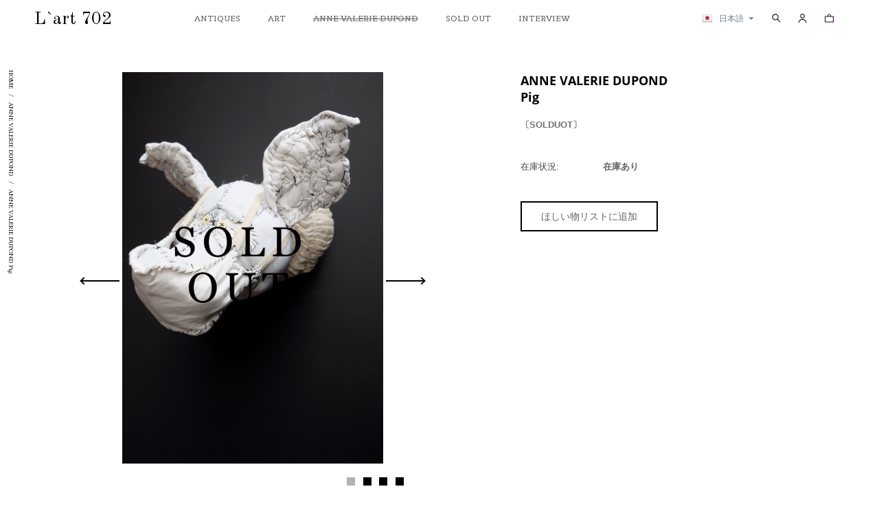

--- FILE ---
content_type: text/html; charset=utf-8
request_url: https://dr702.com/shop702/index.php?dispatch=products.view&product_id=324
body_size: 10470
content:

<!DOCTYPE html>
<html 
 lang="ja" dir="ltr">
<head>
<title>ANNE VALERIE DUPOND :: ANNE VALERIE DUPOND Pig - L&#039;art 702 by antique room 702</title>

<meta http-equiv="Content-Type" content="text/html; charset=utf-8" data-ca-mode="full" />
<meta name="viewport" content="width=device-width, initial-scale=1.0, maximum-scale=1.0, user-scalable=0" />

<meta name="description" content="Created during 2nd lockdown MATERIAL 布 SIZE H280×W3000×D350 mm MADE IN FRANCEATTENTIONサイズの数値には若干の誤差が生じる場合もございます。予めご了承下さい。気になる点がございましたらご遠慮なくご質問下さい。 " />


<meta name="keywords" content="剥製,中世絵画,標本,アンティーク,ヨーロッパ" />





    <link rel="icon" type="image/png" href="img/fav.png">
    <link type="text/css" rel="stylesheet" href="js/la/jquery.fullPage.css" />
    <link type="text/css" rel="stylesheet" href="js/la/resource/lightbox.css" />


<link type="text/css" rel="stylesheet" href="https://dr702.com/shop702/var/cache/misc/assets/design/themes/lart/css/standalone.6a66eb8bb281452559aed3c20ecc872a1580091961.css" />


    <!-- Inline script moved to the bottom of the page -->
    
    <!-- Inline script moved to the bottom of the page -->

        <!-- Inline script moved to the bottom of the page -->
    
<script>
var link = '?dispatch=categories.view&category_id=2';
if (location.href.slice(-link.length) == link) {
location.href = 'index.php?dispatch=pages.view&page_id=15';
}
</script>
</head>

<body>
    
                        
        <div class="ty-tygh  " id="tygh_container">

        <div id="ajax_overlay" class="ty-ajax-overlay"></div>
<div id="ajax_loading_box" class="ty-ajax-loading-box"></div>

        <div class="cm-notification-container notification-container">
</div>

        <div class="ty-helper-container" id="tygh_main_container">
            
                 
                

<div class="tygh-header clearfix">
    <div class="container-fluid  la-header">
                    


    <div class="row-fluid ">                <div class="span8 la-h_left" >
                <div class="    ty-float-left">
        <div class="ty-wysiwyg-content" ><div class="la-h_logo">
    <a href="https://dr702.com/shop702/index.php" title="L`art 702">
        L`art 702
    </a>
</div></div>
    </div><div class=" la-h_nav    ty-float-left">
        


    <ul class="ty-menu__items cm-responsive-menu">
        
            <li class="ty-menu__item ty-menu__menu-btn visible-phone">
                <a class="ty-menu__item-link">
                    <i class="ty-icon-short-list"></i>
                    <span>メニュー</span>
                </a>
            </li>

                                            
                        <li class="ty-menu__item cm-menu-item-responsive">
                                            <a class="ty-menu__item-toggle visible-phone cm-responsive-menu-toggle">
                            <i class="ty-menu__icon-open ty-icon-down-open"></i>
                            <i class="ty-menu__icon-hide ty-icon-up-open"></i>
                        </a>
                                        <a  href="https://dr702.com/shop702/index.php?dispatch=categories.view&amp;category_id=1" class="ty-menu__item-link">
                        ANTIQUES
                    </a>
                
                                        
                        <div class="ty-menu__submenu">
                            <ul class="ty-menu__submenu-items ty-menu__submenu-items-simple cm-responsive-menu-submenu">
                                

                                                                                                        <li class="ty-menu__submenu-item">
                                        <a class="ty-menu__submenu-link"  href="https://dr702.com/shop702/index.php?dispatch=categories.view&amp;category_id=4">ANIMALS</a>
                                    </li>
                                                                                                        <li class="ty-menu__submenu-item">
                                        <a class="ty-menu__submenu-link"  href="https://dr702.com/shop702/index.php?dispatch=categories.view&amp;category_id=5">OBJECT</a>
                                    </li>
                                                                                                        <li class="ty-menu__submenu-item">
                                        <a class="ty-menu__submenu-link"  href="https://dr702.com/shop702/index.php?dispatch=categories.view&amp;category_id=6">RELIGION</a>
                                    </li>
                                                                                                        <li class="ty-menu__submenu-item">
                                        <a class="ty-menu__submenu-link"  href="https://dr702.com/shop702/index.php?dispatch=categories.view&amp;category_id=7">PICTURE</a>
                                    </li>
                                                                                                        <li class="ty-menu__submenu-item">
                                        <a class="ty-menu__submenu-link"  href="https://dr702.com/shop702/index.php?dispatch=categories.view&amp;category_id=8">DOLLS</a>
                                    </li>
                                                                                                        <li class="ty-menu__submenu-item">
                                        <a class="ty-menu__submenu-link"  href="https://dr702.com/shop702/index.php?dispatch=categories.view&amp;category_id=9">NUIGURUMI</a>
                                    </li>
                                                                
                                

                            </ul>
                        </div>
                    
                            </li>
                                                        
                        <li class="ty-menu__item cm-menu-item-responsive">
                                            <a class="ty-menu__item-toggle visible-phone cm-responsive-menu-toggle">
                            <i class="ty-menu__icon-open ty-icon-down-open"></i>
                            <i class="ty-menu__icon-hide ty-icon-up-open"></i>
                        </a>
                                        <a  href="https://dr702.com/shop702/index.php?dispatch=categories.view&amp;category_id=2" class="ty-menu__item-link">
                        ART
                    </a>
                
                                        
                        <div class="ty-menu__submenu">
                            <ul class="ty-menu__submenu-items ty-menu__submenu-items-simple cm-responsive-menu-submenu">
                                

                                                                                                        <li class="ty-menu__submenu-item">
                                        <a class="ty-menu__submenu-link"  href="https://dr702.com/shop702/index.php?dispatch=categories.view&amp;category_id=19">TAMAR ＭOGENDORFF</a>
                                    </li>
                                                                                                        <li class="ty-menu__submenu-item">
                                        <a class="ty-menu__submenu-link"  href="https://dr702.com/shop702/index.php?dispatch=categories.view&amp;category_id=16">Tominaga × patti smith × gdr702</a>
                                    </li>
                                                                                                        <li class="ty-menu__submenu-item">
                                        <a class="ty-menu__submenu-link"  href="https://dr702.com/shop702/index.php?dispatch=categories.view&amp;category_id=12">VOX POPULI</a>
                                    </li>
                                                                
                                

                            </ul>
                        </div>
                    
                            </li>
                                                        
                        <li class="ty-menu__item ty-menu__item-nodrop ty-menu__item-active">
                                        <a  href="https://dr702.com/shop702/index.php?dispatch=categories.view&amp;category_id=3" class="ty-menu__item-link">
                        ANNE VALERIE DUPOND
                    </a>
                            </li>
                                                        
                        <li class="ty-menu__item ty-menu__item-nodrop">
                                        <a  href="https://dr702.com/shop702/index.php?dispatch=categories.view&amp;category_id=14" class="ty-menu__item-link">
                        SOLD OUT
                    </a>
                            </li>
                                                        
                        <li class="ty-menu__item cm-menu-item-responsive">
                                            <a class="ty-menu__item-toggle visible-phone cm-responsive-menu-toggle">
                            <i class="ty-menu__icon-open ty-icon-down-open"></i>
                            <i class="ty-menu__icon-hide ty-icon-up-open"></i>
                        </a>
                                        <a  href="https://dr702.com/shop702/index.php?dispatch=categories.view&amp;category_id=15" class="ty-menu__item-link">
                        INTERVIEW
                    </a>
                
                                        
                        <div class="ty-menu__submenu">
                            <ul class="ty-menu__submenu-items ty-menu__submenu-items-simple cm-responsive-menu-submenu">
                                

                                                                                                        <li class="ty-menu__submenu-item">
                                        <a class="ty-menu__submenu-link"  href="https://dr702.com/shop702/index.php?dispatch=categories.view&amp;category_id=10">ANNE VALERIE DUPOND</a>
                                    </li>
                                                                                                        <li class="ty-menu__submenu-item">
                                        <a class="ty-menu__submenu-link"  href="https://dr702.com/shop702/index.php?dispatch=categories.view&amp;category_id=18">JEAN-BAPTISTE ASTIER DE VILLATTE</a>
                                    </li>
                                                                
                                

                            </ul>
                        </div>
                    
                            </li>
                            

                    
        

    </ul>



    </div>
        </div>
                    


                    <div class="span8 la-h_right" >
                <div class=" la-h_lang    ty-float-left">
        <div id="languages_1">
                                            <div class="ty-select-wrapper">
        
    <a class="ty-select-block__a cm-combination" id="sw_select_ja_wrap_language">
                    <i class="ty-select-block__a-flag ty-flag ty-flag-jp cm-external-click" data-ca-external-click-id="sw_select_ja_wrap_language" ></i>
                <span class="ty-select-block__a-item hidden-phone hidden-tablet">日本語</span>
        <i class="ty-select-block__arrow ty-icon-down-micro"></i>
    </a>

    <div id="select_ja_wrap_language" class="ty-select-block cm-popup-box hidden">
        <ul class="cm-select-list ty-select-block__list ty-flags">
                            <li class="ty-select-block__list-item">
                    <a rel="nofollow" href="https://dr702.com/shop702/index.php?dispatch=products.view&amp;product_id=324&amp;sl=en" class="ty-select-block__list-a  " data-ca-country-code="us" data-ca-name="en">
                                            <i class="ty-flag ty-flag-us"></i>
                                        English                    </a>
                </li>
                            <li class="ty-select-block__list-item">
                    <a rel="nofollow" href="https://dr702.com/shop702/index.php?dispatch=products.view&amp;product_id=324&amp;sl=ja" class="ty-select-block__list-a is-active " data-ca-country-code="jp" data-ca-name="ja">
                                            <i class="ty-flag ty-flag-jp"></i>
                                        日本語                    </a>
                </li>
                    </ul>
    </div>
</div>
    
<!--languages_1--></div>
    </div><div class="ty-dropdown-box  la-h_search ty-float-left">
        <div id="sw_dropdown_130" class="ty-dropdown-box__title cm-combination ">
            
                            <a>検索</a>
                        

        </div>
        <div id="dropdown_130" class="cm-popup-box ty-dropdown-box__content hidden">
            <div class="ty-search-block">
    <form action="https://dr702.com/shop702/index.php" name="search_form" method="get">
        <input type="hidden" name="subcats" value="Y" />
        <input type="hidden" name="pcode_from_q" value="Y" />
        <input type="hidden" name="pshort" value="Y" />
        <input type="hidden" name="pfull" value="Y" />
        <input type="hidden" name="pname" value="Y" />
        <input type="hidden" name="pkeywords" value="Y" />
        <input type="hidden" name="search_performed" value="Y" />

        


        <input type="text" name="q" value="" id="search_input" title="商品検索" class="ty-search-block__input cm-hint" /><button title="検索" class="ty-search-magnifier" type="submit"><i class="ty-icon-search"></i></button>
<input type="hidden" name="dispatch" value="products.search" />
        
    </form>
</div>


        </div>
    </div><div class="ty-dropdown-box  la-h_account ty-float-left">
        <div id="sw_dropdown_262" class="ty-dropdown-box__title cm-combination unlogged">
            
                                                    <a class="ty-account-info__title" href="https://dr702.com/shop702/index.php?dispatch=profiles.update">
                <i class="ty-icon-user"></i>&nbsp;
                <span class="hidden-phone">ログインまたは会員登録</span>
                <i class="ty-icon-down-micro ty-account-info__user-arrow"></i>
            </a>
            
                        

        </div>
        <div id="dropdown_262" class="cm-popup-box ty-dropdown-box__content hidden">
            


<div id="account_info_262">
        <ul class="ty-account-info">
        
                        <li class="ty-account-info__item ty-dropdown-box__item"><a class="ty-account-info__a underlined" href="https://dr702.com/shop702/index.php?dispatch=orders.search" rel="nofollow">注文</a></li>
                                            <li class="ty-account-info__item ty-dropdown-box__item"><a class="ty-account-info__a underlined" href="https://dr702.com/shop702/index.php?dispatch=product_features.compare" rel="nofollow">比較リスト</a></li>
                                
<li class="ty-account-info__item ty-dropdown-box__item"><a class="ty-account-info__a" href="https://dr702.com/shop702/index.php?dispatch=wishlist.view" rel="nofollow">ほしい物リスト</a></li>
    </ul>

            <div class="ty-account-info__orders updates-wrapper track-orders" id="track_orders_block_262">
            <form action="https://dr702.com/shop702/index.php" method="POST" class="cm-ajax cm-post cm-ajax-full-render" name="track_order_quick">
                <input type="hidden" name="result_ids" value="track_orders_block_*" />
                <input type="hidden" name="return_url" value="index.php?dispatch=products.view&amp;product_id=324" />

                <div class="ty-account-info__orders-txt">注文検索</div>

                <div class="ty-account-info__orders-input ty-control-group ty-input-append">
                    <label for="track_order_item262" class="cm-required hidden">注文検索</label>
                    <input type="text" size="20" class="ty-input-text cm-hint" id="track_order_item262" name="track_data" value="注文番号/Eメール" />
                    <button title="Go" class="ty-btn-go" type="submit"><i class="ty-btn-go__icon ty-icon-right-dir"></i></button>
<input type="hidden" name="dispatch" value="orders.track_request" />
                    
                </div>
            </form>
        <!--track_orders_block_262--></div>
    
	
    <div class="ty-account-info__buttons buttons-container">
                    <a href="https://dr702.com/shop702/index.php?dispatch=auth.login_form&amp;return_url=index.php%3Fdispatch%3Dproducts.view%26product_id%3D324"  data-ca-target-id="login_block262" class="cm-dialog-opener cm-dialog-auto-size ty-btn ty-btn__secondary" rel="nofollow">ログイン</a><a href="https://dr702.com/shop702/index.php?dispatch=profiles.add" rel="nofollow" class="ty-btn ty-btn__primary">会員登録</a>
                            <div  id="login_block262" class="hidden" title="ログイン">
                    <div class="ty-login-popup">
                        


        <form name="popup262_form" action="https://dr702.com/shop702/index.php" method="post">
    <input type="hidden" name="return_url" value="index.php?dispatch=products.view&amp;product_id=324" />
    <input type="hidden" name="redirect_url" value="index.php?dispatch=products.view&amp;product_id=324" />

                

        <div class="ty-control-group">
            <label for="login_popup262" class="ty-login__filed-label ty-control-group__label cm-required cm-trim cm-email">Eメール</label>
            <input type="text" id="login_popup262" name="user_login" size="30" value="" class="ty-login__input cm-focus" />
        </div>

        <div class="ty-control-group ty-password-forgot">
            <label for="psw_popup262" class="ty-login__filed-label ty-control-group__label ty-password-forgot__label cm-required">パスワード</label><a href="https://dr702.com/shop702/index.php?dispatch=auth.recover_password" class="ty-password-forgot__a"  tabindex="5">パスワードを忘れました</a>
            <input type="password" id="psw_popup262" name="password" size="30" value="" class="ty-login__input" maxlength="32" />
        </div>

                    <div class="ty-login-reglink ty-center">
                <a class="ty-login-reglink__a" href="https://dr702.com/shop702/index.php?dispatch=profiles.add" rel="nofollow">新規会員登録</a>
            </div>
        
        

        
        
            <div class="buttons-container clearfix">
                <div class="ty-float-right">
                        
 
    <button  class="ty-btn__login ty-btn__secondary ty-btn" type="submit" name="dispatch[auth.login]" >ログイン</button>


                </div>
                <div class="ty-login__remember-me">
                    <label for="remember_me_popup262" class="ty-login__remember-me-label"><input class="checkbox" type="checkbox" name="remember_me" id="remember_me_popup262" value="Y" />ログイン情報を記憶</label>
                </div>
            </div>
        

    </form>


                    </div>
                </div>
                        </div>
	

<!--account_info_262--></div>

        </div>
    </div><div class="ty-dropdown-box  la-h_cart ty-float-left">
        <div id="sw_dropdown_132" class="ty-dropdown-box__title cm-combination ">
            
                            <a>カートの内容</a>
                        

        </div>
        <div id="dropdown_132" class="cm-popup-box ty-dropdown-box__content hidden">
            
    <div class="ty-dropdown-box" id="cart_status_132">
         <div id="sw_dropdown_132" class="ty-dropdown-box__title cm-combination">
        <a href="https://dr702.com/shop702/index.php?dispatch=checkout.cart">
            
                                    <i class="ty-minicart__icon ty-icon-basket empty"></i>
                    <span class="ty-minicart-title empty-cart ty-hand">カートは空です</span>
                    <i class="ty-icon-down-micro"></i>
                            

        </a>
        </div>
        <div id="dropdown_132" class="cm-popup-box ty-dropdown-box__content hidden">
            
                <div class="cm-cart-content cm-cart-content-thumb cm-cart-content-delete">
                        <div class="ty-cart-items">
                                                            <div class="ty-cart-items__empty ty-center">カートは空です</div>
                                                    </div>

                                                <div class="cm-cart-buttons ty-cart-content__buttons buttons-container hidden">
                            <div class="ty-float-left">
                                <a href="https://dr702.com/shop702/index.php?dispatch=checkout.cart" rel="nofollow" class="ty-btn ty-btn__secondary">カートを見る</a>
                            </div>
                                                    </div>
                        
                </div>
            

        </div>
    <!--cart_status_132--></div>



        </div>
    </div>
        </div>
    </div>                



</div>
</div>

<div class="tygh-content clearfix">
    <div class="container-fluid  content-grid la-product">
                    


    <div class="row-fluid ">                <div class="span16 breadcrumbs-grid" >
                <div id="breadcrumbs_10">

    <div class="ty-breadcrumbs clearfix">
        <a href="https://dr702.com/shop702/index.php" class="ty-breadcrumbs__a">HOME</a><span class="ty-breadcrumbs__slash">/</span><a href="https://dr702.com/shop702/index.php?dispatch=categories.view&amp;category_id=3" class="ty-breadcrumbs__a">ANNE VALERIE DUPOND</a><span class="ty-breadcrumbs__slash">/</span><span class="ty-breadcrumbs__current">ANNE VALERIE DUPOND Pig</span>	<div class="ty-product-switcher">
	    <a class="ty-product-switcher__a ty-product-switcher__a-left " href="https://dr702.com/shop702/index.php?dispatch=products.view&amp;product_id=320" title="前へ" ><i class="ty-product-switcher__icon ty-icon-left-circle"></i></a>
	        <span class="switcher-selected-product">27</span>
	        <span>of</span>
	        <span class="switcher-total">75</span>
	    <a class="ty-product-switcher__a ty-product-switcher__a-right " href="https://dr702.com/shop702/index.php?dispatch=products.view&amp;product_id=270" title="次へ" ><i class="ty-product-switcher__icon ty-icon-right-circle"></i></a>
	</div>

    </div>
<!--breadcrumbs_10--></div>
        </div>
    </div>                


    <div class="row-fluid ">                <div class="span16 main-content-grid" >
                <!-- Inline script moved to the bottom of the page -->
<div class="ty-product-block ty-product-detail">
    <div class="ty-product-block__wrapper clearfix">
    
                                
    
    
    










            
                    
            
            
                            
                                        
    






















            <div class="ty-product-block__img-wrapper">
                
                                            <div class="ty-product-block__img cm-reload-324" id="product_images_324_update">

                                                            

                            
    
    
    
<div class="ty-product-img cm-preview-wrapper">
<a id="det_img_link_324696b90c8408cd_2797" data-ca-image-id="preview[product_images_324696b90c8408cd]" class="cm-image-previewer cm-previewer ty-previewer" data-ca-image-width="1000" data-ca-image-height="1500" href="https://dr702.com/shop702/images/detailed/2/DSCF4890.jpg" title=""><img class="ty-pict     cm-image" id="det_img_324696b90c8408cd_2797"  src="https://dr702.com/shop702/images/thumbnails/1000/1500/detailed/2/DSCF4890.gif" alt="" title=""  />
<span class="ty-previewer__icon hidden-phone"></span></a>

                                        <a id="det_img_link_324696b90c8408cd_2795" data-ca-image-id="preview[product_images_324696b90c8408cd]" class="cm-image-previewer hidden cm-previewer ty-previewer" data-ca-image-width="3264" data-ca-image-height="4896" href="https://dr702.com/shop702/images/detailed/2/DSCF4891.jpg" title=""><img class="ty-pict     cm-image" id="det_img_324696b90c8408cd_2795"  src="https://dr702.com/shop702/images/thumbnails/1000/1500/detailed/2/DSCF4891.gif" alt="" title=""  />
<span class="ty-previewer__icon hidden-phone"></span></a>
                                            <a id="det_img_link_324696b90c8408cd_2796" data-ca-image-id="preview[product_images_324696b90c8408cd]" class="cm-image-previewer hidden cm-previewer ty-previewer" data-ca-image-width="3264" data-ca-image-height="4896" href="https://dr702.com/shop702/images/detailed/2/DSCF4917.jpg" title=""><img class="ty-pict     cm-image" id="det_img_324696b90c8408cd_2796"  src="https://dr702.com/shop702/images/thumbnails/1000/1500/detailed/2/DSCF4917.gif" alt="" title=""  />
<span class="ty-previewer__icon hidden-phone"></span></a>
                                            <a id="det_img_link_324696b90c8408cd_2798" data-ca-image-id="preview[product_images_324696b90c8408cd]" class="cm-image-previewer hidden cm-previewer ty-previewer" data-ca-image-width="3264" data-ca-image-height="4896" href="https://dr702.com/shop702/images/detailed/2/DSCF4911.jpg" title=""><img class="ty-pict     cm-image" id="det_img_324696b90c8408cd_2798"  src="https://dr702.com/shop702/images/thumbnails/1000/1500/detailed/2/DSCF4911.gif" alt="" title=""  />
<span class="ty-previewer__icon hidden-phone"></span></a>
    </div>

            <div class="ty-product-thumbnails ty-center cm-image-gallery" id="images_preview_324696b90c8408cd" style="width: 1000px;">
            <a data-ca-gallery-large-id="det_img_link_324696b90c8408cd_2797" class="cm-thumbnails-mini active ty-product-thumbnails__item"><img class="ty-pict     cm-image" id="det_img_324696b90c8408cd_2797_mini"  src="https://dr702.com/shop702/images/thumbnails/35/35/detailed/2/DSCF4890.gif" alt="" title=""  />
</a><a data-ca-gallery-large-id="det_img_link_324696b90c8408cd_2795" class="cm-thumbnails-mini ty-product-thumbnails__item"><img class="ty-pict     cm-image" id="det_img_324696b90c8408cd_2795_mini"  src="https://dr702.com/shop702/images/thumbnails/35/35/detailed/2/DSCF4891.gif" alt="" title=""  />
</a><a data-ca-gallery-large-id="det_img_link_324696b90c8408cd_2796" class="cm-thumbnails-mini ty-product-thumbnails__item"><img class="ty-pict     cm-image" id="det_img_324696b90c8408cd_2796_mini"  src="https://dr702.com/shop702/images/thumbnails/35/35/detailed/2/DSCF4917.gif" alt="" title=""  />
</a><a data-ca-gallery-large-id="det_img_link_324696b90c8408cd_2798" class="cm-thumbnails-mini ty-product-thumbnails__item"><img class="ty-pict     cm-image" id="det_img_324696b90c8408cd_2798_mini"  src="https://dr702.com/shop702/images/thumbnails/35/35/detailed/2/DSCF4911.gif" alt="" title=""  />
</a>        </div>
    

<!-- Inline script moved to the bottom of the page -->



                        <!--product_images_324_update--></div>
                                    

            </div>
            <div class="ty-product-block__left">
                                <form action="https://dr702.com/shop702/index.php" method="post" name="product_form_324" enctype="multipart/form-data" class="cm-disable-empty-files  cm-ajax cm-ajax-full-render cm-ajax-status-middle ">
<input type="hidden" name="result_ids" value="cart_status*,wish_list*,checkout*,account_info*" />
<input type="hidden" name="redirect_url" value="index.php?dispatch=products.view&amp;product_id=324" />
<input type="hidden" name="product_data[324][product_id]" value="324" />


                
                                            <h1 class="ty-product-block-title" >ANNE VALERIE DUPOND<br>Pig</h1>
                    
                    
                        <div class="brand">
                            


                        </div>
                    

                


                                                                                
                
                                


                <div class="prices-container price-wrap">
                                            <div class="ty-product-prices">
                                        <span class="cm-reload-324" id="old_price_update_324">
            
            
                        

        <!--old_price_update_324--></span>
                        
                                            <div class="ty-product-block__price-actual">
                                <span class="cm-reload-324 ty-price-update" id="price_update_324">
        <input type="hidden" name="appearance[show_price_values]" value="1" />
        <input type="hidden" name="appearance[show_price]" value="1" />
                                
                                    <span class="ty-no-price">〔SOLDUOT〕</span>
                                                

                        <!--price_update_324--></span>

                        </div>
                    
                                                            <span class="cm-reload-324" id="clean_price_update_324">
            <input type="hidden" name="appearance[show_price_values]" value="1" />
            <input type="hidden" name="appearance[show_clean_price]" value="1" />
                    <!--clean_price_update_324--></span>
    
                                
            <span class="cm-reload-324" id="line_discount_update_324">
            <input type="hidden" name="appearance[show_price_values]" value="1" />
            <input type="hidden" name="appearance[show_list_discount]" value="1" />
                    <!--line_discount_update_324--></span>
    
                        </div>
                                    </div>

                                <div class="ty-product-block__option">
                                                <div class="cm-reload-324" id="product_options_update_324">
        <input type="hidden" name="appearance[show_product_options]" value="1" />
        
                                                    
<input type="hidden" name="appearance[details_page]" value="1" />
    <input type="hidden" name="additional_info[info_type]" value="D" />
    <input type="hidden" name="additional_info[get_icon]" value="1" />
    <input type="hidden" name="additional_info[get_detailed]" value="1" />
    <input type="hidden" name="additional_info[get_additional]" value="" />
    <input type="hidden" name="additional_info[get_options]" value="1" />
    <input type="hidden" name="additional_info[get_discounts]" value="1" />
    <input type="hidden" name="additional_info[get_features]" value="" />
    <input type="hidden" name="additional_info[get_extra]" value="" />
    <input type="hidden" name="additional_info[get_taxed_prices]" value="1" />
    <input type="hidden" name="additional_info[get_for_one_product]" value="1" />
    <input type="hidden" name="additional_info[detailed_params]" value="1" />
    <input type="hidden" name="additional_info[features_display_on]" value="C" />


<!-- Inline script moved to the bottom of the page -->

        

    <!--product_options_update_324--></div>
    
                </div>
                
                <div class="ty-product-block__advanced-option clearfix">
                                                                        <div class="cm-reload-324" id="advanced_options_update_324">
            
            
            

        <!--advanced_options_update_324--></div>
    
                                    </div>

                <div class="ty-product-block__sku">
                                                    <div class="ty-control-group ty-sku-item cm-hidden-wrapper hidden" id="sku_update_324">
            <input type="hidden" name="appearance[show_sku]" value="1" />
            <label class="ty-control-group__label" id="sku_324">コード:</label>
            <span class="ty-control-group__item cm-reload-324" id="product_code_324"><!--product_code_324--></span>
        </div>
    
                </div>

                                <div class="ty-product-block__field-group">
                                        
    <div class="cm-reload-324 stock-wrap" id="product_amount_update_324">
        <input type="hidden" name="appearance[show_product_amount]" value="1" />
                                                        <div class="ty-control-group product-list-field">
                        <label class="ty-control-group__label">在庫状況:</label>
                                                <span class="ty-qty-in-stock ty-control-group__item" id="in_stock_info_324">在庫あり</span>
                                            </div>
                                        <!--product_amount_update_324--></div>




                                            
        <div class="cm-reload-324" id="qty_update_324">
        <input type="hidden" name="appearance[show_qty]" value="" />
        <input type="hidden" name="appearance[capture_options_vs_qty]" value="" />
                            
                    <input type="hidden" name="product_data[324][amount]" value="1" />
                <!--qty_update_324--></div>
    



                                            
                </div>
                
                                    

                
                                <div class="ty-product-block__button">
                    
                                        <div class="cm-reload-324 " id="add_to_cart_update_324">
<input type="hidden" name="appearance[show_add_to_cart]" value="1" />
<input type="hidden" name="appearance[show_list_buttons]" value="1" />
<input type="hidden" name="appearance[but_role]" value="big" />
<input type="hidden" name="appearance[quick_view]" value="" />

        
 
    <a  class="ty-btn ty-btn__text ty-add-to-wish cm-submit text-button " id="button_wishlist_324" data-ca-dispatch="dispatch[wishlist.add..324]" rel="nofollow">ほしい物リストに追加</a>


    
            
 
    <a  class="ty-btn ty-btn__text ty-add-to-compare cm-ajax cm-ajax-full-render text-button " href="https://dr702.com/shop702/index.php?dispatch=product_features.add_product&amp;product_id=324&amp;redirect_url=index.php%3Fdispatch%3Dproducts.view%26product_id%3D324" rel="nofollow" data-ca-target-id="comparison_list,account_info*">比較リストに追加</a>





<!--add_to_cart_update_324--></div>


                                        
                </div>
                
                                </form>


                
                


                                

                    
                            </div>
        
    

    </div>

    
    
        


                            

<!-- Inline script moved to the bottom of the page -->
<div class="ty-tabs cm-j-tabs clearfix">
    <ul class="ty-tabs__list" >
                                                        <li id="description" class="ty-tabs__item cm-js active"><a class="ty-tabs__a" >説明</a></li>
                                            <li id="features" class="ty-tabs__item cm-js"><a class="ty-tabs__a" >送料</a></li>
                                                                                <li id="question_tab" class="ty-tabs__item cm-js"><a class="ty-tabs__a" >お問い合わせ</a></li>
                </ul>
</div>

<div class="cm-tabs-content ty-tabs__content clearfix" id="tabs_content">
                            
            
                                        
            <div id="content_description" class="ty-wysiwyg-content content-description">
                                                    
    <div ><p>Created during 2nd lockdown<br></p><p>MATERIAL : 布<br>SIZE : H280×W3000×D350 (mm)<br><br>MADE IN FRANCE</p><p>ATTENTION</p><p>サイズの数値には若干の誤差が生じる場合もございます。予めご了承下さい。</p><p>気になる点がございましたらご遠慮なくご質問下さい。<br></p><p><br><br><br></p></div>

                            
            </div>
                                
            
                                        
            <div id="content_features" class="ty-wysiwyg-content content-features">
                                                    
                    <div class="ty-product-feature">
        <span class="ty-product-feature__label">国内一律（保険付き）:</span>

                            
        <div class="ty-product-feature__value">1400</div>
        </div>
                <div class="ty-product-feature">
        <span class="ty-product-feature__label">送料-アジア:</span>

                            
        <div class="ty-product-feature__value">2700</div>
        </div>
                <div class="ty-product-feature">
        <span class="ty-product-feature__label">送料-ヨーロッパ/アメリカ:</span>

                            
        <div class="ty-product-feature__value">4200</div>
        </div>
    
                    
                            
            </div>
                                
            
            
            <div id="content_files" class="ty-wysiwyg-content content-files">
                                                    

                            
            </div>
                                
            
            
            <div id="content_attachments" class="ty-wysiwyg-content content-attachments">
                                                    

                            
            </div>
                                
            
            
            <div id="content_discussion" class="ty-wysiwyg-content content-discussion">
                                                    

                            
            </div>
                                
            
                                        
            <div id="content_question_tab" class="ty-wysiwyg-content content-question_tab">
                                                    
<form action="https://dr702.com/shop702/index.php" method="post" name="question_form">
	<input type="hidden" name="product_id" value="324" />
	<input type="hidden" name="question_values[product]" value="ANNE VALERIE DUPOND<br>Pig" />	

	<div class="ty-control-group">
		<label for="elm_name" class="ty-control-group__title cm-required">名前</label>
		<input id="elm_name" class="ty-form-builder__input-text ty-input-text" size="50" type="text" name="question_values[name]" value="" />
	</div>

	<div class="ty-control-group">
		<label for="elm_email" class="ty-control-group__title cm-required cm-email">Eメール</label>
		<input id="elm_email" class="ty-form-builder__input-text ty-input-text" size="50" type="text" name="question_values[email]" value="" />
	</div>

	<div class="ty-control-group">
		<label for="elm_phone" class="ty-control-group__title cm-phone">TEL</label>
		<input id="elm_phone" class="ty-form-builder__input-text ty-input-text" size="50" type="text" name="question_values[phone]" value="" />
	</div>

	<div class="ty-control-group">
		<label for="elm_question" class="ty-control-group__title cm-required">お問い合わせ内容</label>
		<textarea id="elm_question" class="ty-form-builder__textarea" name="question_values[question]" cols="67" rows="10"></textarea>
	</div>

	        

	<div class="buttons-container">
		    
 
    <button  class=" ty-btn" type="submit" name="dispatch[hw_product_questions.send]" >送信</button>


	</div>
</form>

                            
            </div>
            
</div>



        
    </div>

<div class="product-details">
</div>
        </div>
    </div>
</div>
</div>


<div class="tygh-footer clearfix" id="tygh_footer">
    <div class="container-fluid  la-footer-grid">
                    


    <div class="row-fluid ">                <div class="span16 ty-footer-grid__full-width ty-footer-menu" >
                <div class=" la-f_sns">
        <div class="ty-wysiwyg-content" ><a id="gototop" href="#"><span></span></a>
<ul>
<li class="ig"><a target="_blank" href="https://www.instagram.com/antiqueroom702/"></a></li>
<li class="fb"><a target="_blank" href="https://www.facebook.com/antiqueroom702/?ref=br_rs"></a></li>
</ul>
<!-- Inline script moved to the bottom of the page -->
</div>
    </div>
        </div>
    </div>                


    <div class="row-fluid ">                <div class="span16 la-f_top" >
                <div class="row-fluid ">                <div class="span3 la-f_nav" >
                <div class="    ty-float-left">
        <div class="ty-wysiwyg-content" ><p>SHOPPING GUIDE</p>
<ul>
  <li><a href="/shop702/index.php?dispatch=pages.view&page_id=5">送料・配送について</a></li>
  <li><a href="/shop702/index.php?dispatch=pages.view&page_id=14">お支払いについて</a></li>
  <li><a href="/shop702/index.php?dispatch=pages.view&page_id=7">特定商法に基づく表記</a></li>
  <li><a href="/shop702/index.php?dispatch=pages.view&page_id=3">プライバシーポリシー</a></li>
</ul></div>
    </div>
        </div>
                    


                    <div class="span3 la-f_nav" >
                <div class="    ty-float-left">
        <div class="ty-wysiwyg-content" ><p>ABOUT US</p>
<ul>
    <li><a href="https://dr702.com/shop702/index.php?dispatch=pages.view&page_id=9">DIARY</a></li>
<li><a href="http://www.dr702.com/">店舗について</a></li>
  <li><a href="/shop702/index.php?dispatch=pages.view&page_id=2">会社概要</a></li>

</ul></div>
    </div>
        </div>
                    


                    <div class="span3 la-f_nav" >
                <div class="    ty-float-left">
        <div class="ty-wysiwyg-content" ><p>FOR CUSTOMER</p>
<ul>
    <li><a href="https://dr702.com/shop702/index.php?dispatch=+auth.login_form" rel="nofollow">ログイン</a></li>
  <li><a href="https://dr702.com/shop702/index.php?dispatch=+profiles.add" rel="nofollow">アカウント作成</a></li>
    <li><a href="https://dr702.com/shop702/index.php?dispatch=+orders.search">注文検索</a></li>
  <li><a href="https://dr702.com/shop702/index.php?dispatch=+wishlist.view">ほしい物リスト</a></li>
  <li><a href="/shop702/index.php?dispatch=pages.view&page_id=8">お問い合わせ</a></li>
</ul></div>
    </div>
        </div>
                    


                    <div class="span6 " >
                <div class=" ty-float-right">
        
<div class="ty-payment-icons">
    
    <span class="ty-payment-icons__item visa">&nbsp;</span>
    <span class="ty-payment-icons__item mastercard">&nbsp;</span>
    <span class="ty-payment-icons__item paypal">&nbsp;</span>
    

</div>

    </div>
        </div>
    </div>
        </div>
    </div>                


    <div class="row-fluid ">                <div class="span16 la-f_btm" >
                <div class=" la-f_copy">
        <div class="ty-wysiwyg-content" ><p>© 2018 DESIGNROOM702 - ALL RIGTHS RESERVED.</p></div>
    </div>
        </div>
    </div>
</div>
</div>

    
    

            

        <!--tygh_main_container--></div>

        

        <!--tygh_container--></div>

        
<script src="//ajax.googleapis.com/ajax/libs/jquery/1.9.1/jquery.min.js" data-no-defer></script>
<script data-no-defer>
    if (!window.jQuery) {
        document.write('<script type="text/javascript" src="https://dr702.com/shop702/js/lib/jquery/jquery.min.js?ver=4.3.10_JP_1" ><\/script>');
    }
</script>

<script src="//ajax.googleapis.com/ajax/libs/jqueryui/1.11.1/jquery-ui.min.js" data-no-defer></script>
<script data-no-defer>
    if (!window.jQuery.ui) {
        document.write('<script type="text/javascript" src="https://dr702.com/shop702/js/lib/jqueryui/jquery-ui.custom.min.js?ver=4.3.10_JP_1" ><\/script>');
    }
</script>

<script type="text/javascript" src="https://dr702.com/shop702/var/cache/misc/assets/js/tygh/scripts-3f7b734fa8626e450203f36793380c011580091961.js"></script>
<script type="text/javascript">
(function(_, $) {

    _.tr({
        cannot_buy: '選択したオプションで商品を購入することはできません',
        no_products_selected: '商品が選択されていません',
        error_no_items_selected: '少なくとも1つ以上のアイテムを選択してください。',
        delete_confirmation: '選択したアイテムを削除しますか?',
        text_out_of_stock: '在庫切れ',
        items: '個',
        text_required_group_product: '[group_name] を選択してください。',
        save: '保存',
        close: '閉じる',
        notice: 'お知らせ',
        warning: '警告',
        error: 'エラー',
        empty: '条件なし',
        text_are_you_sure_to_proceed: '選択した操作を実行しますか?',
        text_invalid_url: '無効なURLが入力されました',
        error_validator_email: '<b>[field]<\/b> フィールドのEメールアドレスが正しくありません。',
        error_validator_phone: '<b>[field]<\/b> に入力された電話番号が正しくありません。 正しいフォーマットは (555) 555-55-55 もしくは 55 55 555 5555 です。',
        error_validator_integer: '<b>[field]<\/b> フィールドに整数以外の値が入力されています。',
        error_validator_multiple: '<b>[field]<\/b> フィールドにはご指定のオプションはありません。',
        error_validator_password: '<b>[field2]<\/b> と <b>[field]<\/b> に入力されたパスワードが一致しません。',
        error_validator_required: '<b>[field]<\/b> は入力必須項目です。',
        error_validator_zipcode: '<b>[field]<\/b> フィールドに入力された郵便番号が正しくありません。 正しいフォーマットは [extra] です。',
        error_validator_message: '<b>[field]<\/b> フィールドの値が正しくありません。',
        text_page_loading: 'ロード中... 処理が完了するまでしばらくお待ちください。',
        error_ajax: 'AJAXエラーが発生しました ([error])。もう一度処理を実行してください。',
        text_changes_not_saved: '変更内容は保存されていません。',
        text_data_changed: '変更内容は保存されていません。「OK」をクリックして作業を終了するか、「キャンセル」をクリックして作業を継続してください。',
        placing_order: 'ご注文内容の確定中です',
        file_browser: 'ファイルブラウザ',
        browse: '参照...',
        more: '操作',
        text_no_products_found: '該当する商品はありません',
        cookie_is_disabled: '当ショップで快適にお買い物いただくために、<a href=\"http://www.wikihow.com/Enable-Cookies-in-Your-Internet-Web-Browser\" target=\"_blank\">クッキーを有効化してください。<\/a>'
    });

    $.extend(_, {
        index_script: 'index.php',
        changes_warning: /*'N'*/'N',
        currencies: {
            'primary': {
                'decimals_separator': '.',
                'thousands_separator': ',',
                'decimals': '0'
            },
            'secondary': {
                'decimals_separator': '.',
                'thousands_separator': ',',
                'decimals': '0',
                'coefficient': '1.00000'
            }
        },
        default_editor: 'redactor',
        default_previewer: 'lightbox',
        current_path: '/shop702',
        current_location: 'https://dr702.com/shop702',
        images_dir: 'https://dr702.com/shop702/design/themes/lart/media/images',
        notice_displaying_time: 5,
        cart_language: 'ja',
        language_direction: 'ltr',
        default_language: 'ja',
        cart_prices_w_taxes: true,
        theme_name: 'lart',
        regexp: [],
        current_url: 'https://dr702.com/shop702/index.php?dispatch=products.view&product_id=324',
        current_host: 'dr702.com',
        init_context: ''
    });

    
    
        $(document).ready(function(){
            $.runCart('C');
        });

    
            // CSRF form protection key
        _.security_hash = 'fb509775e1f23f2745e4f8d6d11d4507';
    
}(Tygh, Tygh.$));
</script>


<!-- Inline scripts -->
<script type='text/javascript'>
        window.onAmazonLoginReady = function () {
            amazon.Login.setClientId('amzn1.application-oa2-client.2915ec7e78eb460ea524bf093f9e8da2');
            amazon.Login.setUseCookie(true);
        };
    </script>
<script type='text/javascript' src='https://static-fe.payments-amazon.com/OffAmazonPayments/jp/lpa/js/Widgets.js'></script>
<script type="text/javascript">
        (function(_, $) {
            $.ceEvent('on', 'ce.commoninit', function() {
                $('#jp-btn-signout').on('click', function() {
                    amazon.Login.logout();
                    location.href='';
                });
            });
        }(Tygh, Tygh.$));
    </script>
<script type="text/javascript" src="https://dr702.com/shop702/js/tygh/exceptions.js?ver=4.3.10_JP_1" ></script>
<script type='text/javascript'>
        (function(_, $) {
            var cartButton = $('#button_cart_'+''+'324');
            $.ceEvent('on', 'ce.commoninit', function() {
                $('#AmazonPayButton img').addClass('cm-external-click').attr('data-ca-external-click-id', 'button_cart_'+''+'324');
                $('#AmazonPayButton img').on('click', function() {
                    cartButton.addClass('cm-amazon-click');
                });
            });
            $.ceEvent('on', 'ce.formajaxpost_product_form_'+''+'324', function(response, params) {
                if (cartButton.hasClass('cm-amazon-click')) {
                    $.each(response.notifications, function(index, notification) {
                        if (notification.type == 'I') {
                            delete response.notifications[index];
                        }
                    });

                    if ($('#ajax_loading_box').hasClass('ty-ajax-loading-box_text_block')) {
                        params.keep_status_box = true;
                    }
                }
                cartButton.removeClass('cm-amazon-click');
            });
        }(Tygh, Tygh.$));
    </script>
<script type='text/javascript'>
    (function(_, $) {
        function fn_amazon_login() {
            var authRequest,
                loginOptionsScope = "profile postal_code payments:widget payments:shipping_address",
                loginOptionsPopup = "true",
                loginOptions = { scope: loginOptionsScope, popup: loginOptionsPopup },
                url = fn_url('checkout.checkout.amazon_checkout&check_amount=1');

                authRequest = amazon.Login.authorize(loginOptions, function(response) {
                    if ( response.error ) {
                        authRequest = amazon.Login.authorize(loginOptions, url);
                    } else {
                        $.toggleStatusBox('show', {
                            statusContent: '<span class="ty-ajax-loading-box-with__text-wrapper">' + 'お待ちください...' + '</span>',
                            statusClass: 'ty-ajax-loading-box_text_block',
                        });
                        setTimeout(function () {
                            window.location = url;
                        }, 2000);
                    }
                });
        }
        OffAmazonPayments.Button("AmazonPayButton", "A1KSTCFGE6H6M0", {
            type: "PwA",
            color: "DarkGray",
            size:  "small",
            useAmazonAddressBook: true,
            authorization: function () {
                fn_amazon_login();
            },
            onError: function (error) {
                $.ceNotification('show', {
                    type: 'E',
                    title: 'エラー',
                    message: error.getErrorMessage()
                });
            }
        });
    }(Tygh, Tygh.$));
</script>
<script type="text/javascript" src="https://dr702.com/shop702/js/tygh/product_image_gallery.js?ver=4.3.10_JP_1" ></script>
<script type="text/javascript" src="https://dr702.com/shop702/js/tygh/tabs.js?ver=4.3.10_JP_1" ></script>
<script type="text/javascript">
(function(_, $) {
    $.ceEvent('on', 'ce.formpre_product_form_324', function(frm, elm) {
        if ($('#warning_324').length) {
            $.ceNotification('show', {
                type: 'W', 
                title: _.tr('warning'), 
                message: _.tr('cannot_buy'),
            });

            return false;
        }
            
        return true;
    });
}(Tygh, Tygh.$));
</script>
<script type="text/javascript" src="https://dr702.com/shop702/js/la/common.js?ver=4.3.10_JP_1" ></script>



                    

<script type="text/javascript" src="js/la/common3.js?ver=1" ></script>
</body>

</html>


--- FILE ---
content_type: application/javascript
request_url: https://dr702.com/shop702/js/la/common3.js?ver=1
body_size: 2111
content:

jQuery(function ($) {

  if ($('.ty-product-block .ty-pict').length > 0) {
    $(window).bind("resize ready load", function () {
      $('.ty-product-block .ty-pict').css('height', 'auto');
      var wh = window.innerHeight ? window.innerHeight : $(window).height();
      var top = $('.main-content-grid').offset().top;
      var ch = $('.ty-product-block__img-wrapper').outerHeight();
      var space = 50;
      if (wh - top - ch < space) {
        $('.ty-product-block .ty-pict').height(wh - top - space);
      }
    });
  }

  function loadScript(src, callback) {
    var head = document.getElementsByTagName('head')[0];
    var script = document.createElement('script');
    script.src = src;
    head.appendChild(script);

    callback();
  }

  $(window).bind("resize ready load", function () {
    var wh = window.innerHeight ? window.innerHeight : $(window).height();
    $('.la-h_nav').height(wh);
  });

  $('html').addClass('close_menu');

  /* メニュー toggle */
  $('.ty-menu__menu-btn .ty-menu__item-link').click(function () {
    setTimeout(function () {
      if ($('.ty-menu__items > li:nth-child(2)').css('display') == 'none') {
        $('html').removeClass('open_menu');
        $('html').addClass('close_menu');
      }
      else {
        $('html').removeClass('close_menu');
        $('html').addClass('open_menu');
      }
    }, 1);
  });



  if ($('.ty-product-img a').length > 0) {
    $('.ty-product-img a').each(function () {
      $(this).attr('rel', 'lightbox[CAN]');
    });
    loadScript("js/la/resource/lightbox_plus.js?v=1", function () {
    });
  }

	var thumbs = $('.ty-product-thumbnails .ty-product-thumbnails__item');
	if (thumbs.length > 1) {
	  $('.ty-product-block__img').append('<a class="prev nav" href=""><span></span></a>');
	  $('.ty-product-block__img').append('<a class="next nav" href=""><span></span></a>');
	  $('.ty-product-block__img .prev').click(function () {
	    thumbs.each(function (index) {
	      if ($(this).hasClass('active')) {
	        if (index == 0) {
	          thumbs.eq(thumbs.length - 1).find('img').click();
	          return false;
          }
	        else {
	          $(this).prev().find('img').click();
	          return false;
          }
	      }
	    });
	    return false;
	  });
	  $('.ty-product-block__img .next').click(function () {
	    thumbs.each(function (index) {
	      if ($(this).hasClass('active')) {
	        if (index == thumbs.length - 1) {
	          thumbs.eq(0).find('img').click();
	          return false;
          }
	        else {
	          thumbs.eq(index + 1).find('img').click();
	          return false;
          }
	      }
	    });
	    return false;
	  });
  }


	$('.cate_link .ttl').each(function () {
	  var txt = $(this).text().replace(/\s+/g, "");
	  $(this).text('');
	  for (i = 0; i < txt.length; ++i) {
	    $(this).append('<span>' + txt.substr(i, 1) + '</span>');
	  }
	});

  if ($('#la-loading').length > 0) {
    $('html').addClass('loading');

    var eles = $('.top_main li').clone();
    var count = eles.length;
    $('.top_main li').remove();
    for (var i = count - 1; i >= 0; i--) {
      $('.top_main ul').append(eles.eq(i));
    }

    var movie = $('#video');
    $video = document.getElementById('video');

    $video.addEventListener("ended", function () {
      setTimeout(function () {
        $('button.next').click();
      }, 1000);
    }, false);

    $video.addEventListener("canplay", function () {
      $video.play();
    }, false);

    var lastIndex = $('.top_main li').length - 1;

    var is_stop = false;
    $('button.prev').click(function () {
      $('.top_main ul').append($('.top_main li').eq(0));
      startMovie();
    });
    $('button.next').click(function () {
      $('.top_main ul').prepend($('.top_main li').eq(lastIndex));
      startMovie();
    });

    function startMovie() {
      $('.top_main li').removeClass('current');
      $('.top_main li').eq(lastIndex).addClass('current');
      var src = $('.top_main li').eq(lastIndex).attr('data-movie');
      movie.attr('src', src);
    }

    $('.cate_link').click(function () {
      if (is_stop) {
        $('.cate_link').removeClass('active');
        $('.top_main').removeClass('active');
        is_stop = false;
        startMovie();
        return;
      }
      $video.pause();
      $(this).addClass('active');
      $('.top_main').addClass('active');
      is_stop = true;
    });

    $(document).ready(function () {
      $('#la-loading .box').animate({ opacity: 1 }, 1000, 'easeOutQuad', function () {
        $('#la-loading').fadeOut(500, function () {
          setTimeout(function () {
            $('.top_main').addClass('show');
          }, 2000);
        });
      });
    });

    $('.top_main li a').click(function () {
      $('html').removeClass('loading');
      $('.top_main').fadeOut();
    });

    function sizeCover() {
      var wh = $('.top_main ul').outerHeight();
      var ww = $(window).width();
      var current = ww / wh;
      //var calc = (isPc()) ? 1530 / 825 : 750 / 1150;
      var calc = 1600 / 685;

      if (current > calc) {
        //console.log('幅');
        $('.top_main .wrap').height(ww / calc);
        $('.top_main .wrap').width(ww);
      }
      else {
        //console.log('高さ');
        $('.top_main .wrap').height(wh);
        $('.top_main .wrap').width(wh * calc);
      }
    }
    $(document).ready(sizeCover);
    $(window).on("resize", sizeCover);
  }

	if ($('#ty-mainbox-title').length > 0) {
	  $('.ty-mainbox-title').html($('#ty-mainbox-title').html());
	}

  /* スムーズスクロール */
	$('a[href^=#]').click(function () {
	  var speed = 500;
	  var href = $(this).attr("href");
	  var target = $(href == "#" || href == "" ? 'html' : href);
	  var position = target.offset().top;
	  $('body,html').animate({ scrollTop: position }, speed, 'swing');
	  return false;
	});


  
  $('.top_link .ttl').each(function () {
	  var txt = $(this).text().replace(/\s+/g, "");
	  $(this).text('');
	  for (i = 0; i < txt.length; ++i) {
	    $(this).append('<span>' + txt.substr(i, 1) + '</span>');
	  }
	});
  if ($('#fullpage').length > 0) {
	  $(document).ready(function () {
	    $('#la-footer').append($('#tygh_footer'));
	    var navs = $('#top_nav li');
	    navs.css('height', (100 / navs.length) + '%');
	    var anchors = [];
	    navs.each(function () {
	      anchors.push($(this).attr('data-menuanchor'));
	    })
	    anchors.push('last');
	  });
	  $(window).bind("resize ready load", function () {
	    var wh = window.innerHeight ? window.innerHeight : $(window).height();
	    $('.sec_inner').height(wh);
	  });
	  var pages = $('#fullpage > .section');
	  var currentIndex = 1;
	  $(window).bind("scroll resize ready load", function () {
	    var wh = window.innerHeight ? window.innerHeight : $(window).height();
	    var top = $(window).scrollTop() + wh;
	    for (i = pages.length - 1; i > 0; --i) {
	      var ct = pages.eq(i).offset().top;
	      var ch = ct + wh;
	      if (top >= ct) {
	        //console.log(top + ' ' + ct + ' ' + i);
	        currentIndex = i;
	        if (currentIndex == pages.length - 1) {
	          $('body').addClass('fp-viewing-last');
	        }
	        else {
	          $('body').removeClass('fp-viewing-last');
	        }
	        break;
	      }
	    }
    });
	  $('#top_scroll').click(function () {
	    var speed = 500;
	    var position = pages.eq(currentIndex).offset().top;
	    $('body,html').animate({ scrollTop: position }, speed, 'swing');
	    return false;
	  });
  }
});

